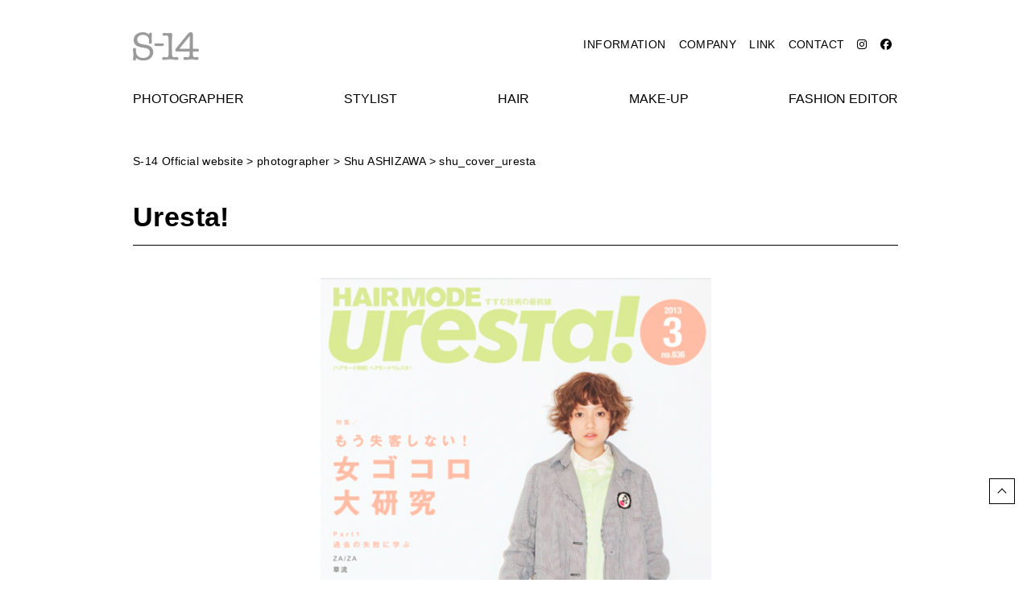

--- FILE ---
content_type: text/html; charset=UTF-8
request_url: https://s-14.jp/photographer/shu-ashizawa/cover-shu-ashizawa/shu_cover_cutie.html
body_size: 10214
content:
<!DOCTYPE html>
<html lang="ja">
<head prefix="og: http://ogp.me/ns#">
<meta charset="utf-8">
<meta content="width=1200" name="viewport">
<meta name="format-detection" content="telephone=no">

<!-- Google Fonts -->
<link rel="preconnect" href="https://fonts.gstatic.com">
<link href="https://fonts.googleapis.com/css2?family=Noto+Sans+JP:wght@400;700&family=Montserrat:wght@400;700display=swap" rel="stylesheet">
<!-- //Google Fonts -->

<script src="https://kit.fontawesome.com/d3cbbf1647.js" crossorigin="anonymous"></script>

<link href="https://s-14.jp/wp/wp-content/themes/s14jp/css/slick.css" rel="stylesheet">
<link href="https://s-14.jp/wp/wp-content/themes/s14jp/css/slick-theme.css" rel="stylesheet">

<link rel="shortcut icon" href="https://s-14.jp/wp/wp-content/themes/s14jp/img/favicon.ico" />
<title>shu_cover_uresta &#8211; S-14 Official website</title>
<meta name='robots' content='max-image-preview:large' />
<link rel='dns-prefetch' href='//s.w.org' />
<link rel="alternate" type="application/rss+xml" title="S-14 Official website &raquo; フィード" href="https://s-14.jp/feed" />
<link rel="alternate" type="application/rss+xml" title="S-14 Official website &raquo; コメントフィード" href="https://s-14.jp/comments/feed" />
<link rel="alternate" type="application/rss+xml" title="S-14 Official website &raquo; shu_cover_uresta のコメントのフィード" href="https://s-14.jp/photographer/shu-ashizawa/cover-shu-ashizawa/shu_cover_cutie.html/feed" />
<link rel='stylesheet' id='wp-block-library-css'  href='https://s-14.jp/wp/wp-includes/css/dist/block-library/style.min.css?ver=5.8.12' type='text/css' media='all' />
<link rel='stylesheet' id='bootstrap-css-css'  href='https://s-14.jp/wp/wp-content/themes/s14jp/css/reset.css?ver=5.8.12' type='text/css' media='all' />
<link rel='stylesheet' id='style-css'  href='https://s-14.jp/wp/wp-content/themes/s14jp/style.css?ver=5.8.12&#038;v=2' type='text/css' media='all' />
<link rel="EditURI" type="application/rsd+xml" title="RSD" href="https://s-14.jp/wp/xmlrpc.php?rsd" />
<link rel="wlwmanifest" type="application/wlwmanifest+xml" href="https://s-14.jp/wp/wp-includes/wlwmanifest.xml" /> 
<meta name="generator" content="WordPress 5.8.12" />
<link rel="canonical" href="https://s-14.jp/photographer/shu-ashizawa/cover-shu-ashizawa/shu_cover_cutie.html" />
<link rel='shortlink' href='https://s-14.jp/?p=15805' />
</head>
<body class="post-template-default single single-post postid-15805 single-format-standard" id="top">

  <header class="header" id="header">
  <div class="header__inner">
    <h1 class="header__logo"><a href="https://s-14.jp/">　S-14 Official website</a></h1>
    <ul class="header__main-nav">
      <li>
        <a href="https://s-14.jp/information/" class="header__main-nav__link--information">information</a>
      </li>
      <li>
        <a href="https://s-14.jp/company/" class="header__main-nav__link--company">company</a>
      </li>
      <li>
        <a href="https://s-14.jp/link/" class="header__main-nav__link header__main-nav__link--link">link</a>
      </li>
      <li>
        <a href="mailto:info@s-14.jp" class="header__main-nav__link header__main-nav__link--contact">contact</a>
      </li>
      <li>
        <a href="https://www.instagram.com/__s_14__/" class="header__main-nav__link header__main-nav__link--instagram" target="_blank"><i class="fab fa-instagram"></i></a>
      </li>
      <li>
        <a href="https://www.facebook.com/S-14-121949644621454" class="header__main-nav__link header__main-nav__link--fb" target="_blank"><i class="fab fa-facebook"></i></a>
      </li>
    </ul>
  </div>

  <ul class="categ-nav">
    <li><a href="https://s-14.jp/photographer/">photographer</a></li>
    <li><a href="https://s-14.jp/stylist/">stylist</a></li>
    <li><a href="https://s-14.jp/hair/">hair</a></li>
    <li><a href="https://s-14.jp/make-up/">make-up</a></li>
    <li><a href="https://s-14.jp/fashion-editor/">fashion editor</a></li>
    <!-- <li><a href="https://s-14.jp/filmdirector/">film director</a></li>
    <li><a href="https://s-14.jp/fashiondirector/">fashion director</a></li> -->
  </ul>

  <div class="overlay-btn">
    <span></span>
    <span></span>
    <span></span>
  </div>
</header>

<!-- スマホ用 オーバーレイメニュー -->
<div class="overlay-menu">
  <div class="header__inner">
    <div class="header__logo"><a href="https://s-14.jp">s-14</a></div>
  </div>
  <div class="overlay-menu__inner">
    <div class="overlay-menu__item">
      <ul>
        <li class="overlay-menu__main">
          <a href="https://s-14.jp/photographer/">photographer</a>
        </li>
        <li class="overlay-menu__main">
          <a href="https://s-14.jp/stylist/">stylist</a>
        </li>
        <li class="overlay-menu__main">
          <a href="https://s-14.jp/hair/">hair</a>
        </li>
        <li class="overlay-menu__main">
          <a href="https://s-14.jp/make-up/">make-up</a>
        </li>
        <li class="overlay-menu__main">
          <a href="https://s-14.jp/fashion-editor/">fashion editor</a>
        </li>
      </ul>
    </div>
  </div>

  <ul class="overlay-menu__sub">
    <li>
      <a href="https://s-14.jp/information/">information</a>
    </li>
    <li>
      <a href="https://s-14.jp/company/">company</a>
    </li>
    <li>
      <a href="https://www.instagram.com/__s_14__/" class="" target="_blank"><i class="fab fa-instagram"></i> instagram</a>
    </li>
    <li>
      <a href="https://www.facebook.com/S-14-121949644621454" class="" target="_blank"><i class="fab fa-facebook"></i> facebook</a>
    </li>
    <li>
      <a href="mailto:info@s-14.jp" class=""><i class="fas fa-envelope-square"></i> contact</a>
    </li>
    <li>
      <a href="tel:03-6659-4222" class=""><i class="fas fa-mobile-alt"></i> tel:03-6659-4222</a>
    </li>
  </ul>

  <p class="overlay-menu__close">閉じる</p>
</div>
<!-- //スマホ用 オーバーレイメニュー -->

<div class="l-container">

<div class="breadcrumbs" typeof="BreadcrumbList" vocab="https://schema.org/">
    <!-- Breadcrumb NavXT 6.6.0 -->
<span property="itemListElement" typeof="ListItem"><a property="item" typeof="WebPage" title="Go to S-14 Official website." href="https://s-14.jp" class="home" ><span property="name">S-14 Official website</span></a><meta property="position" content="1"></span><span property="itemListElement" typeof="ListItem"><a property="item" typeof="WebPage" title="Go to the photographer category archives." href="https://s-14.jp/./photographer" class="taxonomy category" ><span property="name">photographer</span></a><meta property="position" content="2"></span><span property="itemListElement" typeof="ListItem"><a property="item" typeof="WebPage" title="Go to the Shu ASHIZAWA category archives." href="https://s-14.jp/./photographer/shu-ashizawa" class="taxonomy category" ><span property="name">Shu ASHIZAWA</span></a><meta property="position" content="3"></span><span property="itemListElement" typeof="ListItem"><a property="item" typeof="WebPage" title="Go to the cover category archives." href="https://s-14.jp/./photographer/shu-ashizawa/cover-shu-ashizawa" class="taxonomy category" ><span property="name">cover</span></a><meta property="position" content="4"></span><span property="itemListElement" typeof="ListItem"><span property="name" class="post post-post current-item">shu_cover_uresta</span><meta property="url" content="https://s-14.jp/photographer/shu-ashizawa/cover-shu-ashizawa/shu_cover_cutie.html"><meta property="position" content="5"></span></div>

<div class="page-header">
  <h2 class="page-header__title">
        <p>Uresta!</p>
      </h2>
</div>
<main id="main">
  <article class="page-container">
          <div class="content-single">
        <div style="width: 950px; margin: auto;">
<div id="showcase" class="showcase"><!-- Each child div in #showcase represents a slide --></p>
<div class="showcase-slide"><!-- Put the slide content in a div with the class .showcase-content. --></p>
<div class="showcase-content"><img src="https://s-14.jp/wp/wp-content/uploads/shu_cover_uresta_001.jpg" /></div>
</div>
</div>
</div>
      </div>
    
    <div class="prev-next">
            <a class="next-link" href="https://s-14.jp/photographer/shu-ashizawa/cover-shu-ashizawa/shu_cover_cutie-2.html" rel="next">次の記事へ</a>    </div>

  </article>

</main>

</div><!--//l-container -->

<footer class="footer">
  <div class="footer__inner">

    <ul class="footer-nav">
      <li>
        <a href="https://s-14.jp/information/" class="footer-nav__link--information">information</a>
      </li>
      <li>
        <a href="https://s-14.jp/company/" class="footer-nav__link--company">company</a>
      </li>
      <li>
        <a href="https://s-14.jp/link/" class="footer-nav__link footer-nav__link--link">link</a>
      </li>
      <li>
        <a href="mailto:info@s-14.jp" class="footer-nav__link footer-nav__link--contact">contact</a>
      </li>
      <li>
        <a href="https://www.instagram.com/__s_14__/" class="footer-nav__link footer-nav__link--instagram" target="_blank"><i class="fab fa-instagram"></i></a>
      </li>
      <li>
        <a href="https://www.facebook.com/S-14-121949644621454" class="footer-nav__link footer-nav__link--fb" target="_blank"><i class="fab fa-facebook"></i></a>
      </li>
    </ul>

    <div class="copyright">
      <small>&copy; 2026 S-14 Co.,Ltd. All rights Reserved</small>
    </div>
  </div>
  <p class="pagetop"><a href="#top">ページトップ</a></p>
</footer>

<script type='text/javascript' src='https://code.jquery.com/jquery-3.3.1.min.js?ver=5.8.12' id='s14-jquery-js'></script>

<script src="https://s-14.jp/wp/wp-content/themes/s14jp/js/smooziee.min.js"></script>
<script src="https://s-14.jp/wp/wp-content/themes/s14jp/js/script.js"></script>


<script>
(function(i,s,o,g,r,a,m){i['GoogleAnalyticsObject']=r;i[r]=i[r]||function(){
 (i[r].q=i[r].q||[]).push(arguments)},i[r].l=1*new Date();a=s.createElement(o),
m=s.getElementsByTagName(o)[0];a.async=1;a.src=g;m.parentNode.insertBefore(a,m)
})(window,document,'script','//www.google-analytics.com/analytics.js','ga');

 ga('create', 'UA-70916649-1', 'auto');
 ga('send', 'pageview');

</script>

</body>
</html>
